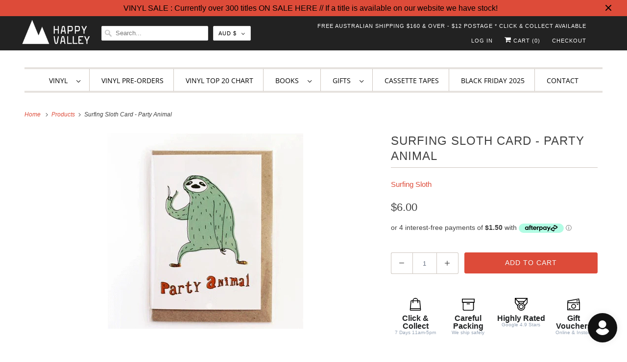

--- FILE ---
content_type: application/javascript; charset=utf-8
request_url: https://searchanise-ef84.kxcdn.com/preload_data.8g7D6j8A6N.js
body_size: 13913
content:
window.Searchanise.preloadedSuggestions=['taylor swift','lana del rey','the weeknd','mac miller','billie eilish','sabrina carpenter','ariana grande','charli xcx','king gizzard','frank ocean','kanye west','tyler the creator','daft punk','olivia dean','noah kahan','olivia rodrigo','gracie abrams','phoebe bridgers','kendrick lamar','chappell roan','dua lipa','bon iver','tame impala','fleetwood mac','lady gaga','travis scott','david bowie','the cure','j cole','fred again','nick cave','coloured vinyl','arctic monkeys','the beatles','beach house','post malone','school of life','limited edition','pink floyd','the strokes','denzel curry','kate bush','talking heads','mac demarco','kid cudi','kali uchis','daniel caesar','the smiths','pj harvey','childish gambino','death grips','lucy dacus','glass animals','neil young','de la soul','the national','hip hop','freddie gibbs','bob dylan','the marias','big thief','james blake','la la land','miles davis','sam fender','alex g','mf doom','new order','pearl jam','sufjan stevens','tv girl','one direction','little simz','b l','doja cat','four tet','blood orange','gang of youths','girl in red','cigarettes after sex','aphex twin','smashing pumpkins','mazzy star','elliott smith','green day','ethel cain','fka twigs','late night tales','amy winehouse','fiona apple','tom waits','faye webster','harry styles','role model','so ag','bright eyes','limited vinyl','florence and the machine','studio ghibli','gift voucher','jeff buckley','lana del','anderson paak','metro boomin','nina simone','the last of us','michael jackson','renee rapp','young thug','taylor swift vinyl','playboi carti','maggie rogers','steve lacy','weyes blood','stranger things','arcade fire','leon bridges','the smile','cowboy bebop','beastie boys','nicki minaj','queens of the stone age','troye sivan','ocean alley','record store day','vince staples','rolling stones','ben howard','sonic youth','the killers','cleo sol','juice wrld','wolf alice','ed sheeran','tom misch','jack white','chet faker','call me by your name','jamie xx','bloc party','nine inch nails','jessie ware','caroline polachek','earl sweatshirt','the roots','joni mitchell','the weekend','lana del ray','elliot smith','kylie minogue','war on drugs','massive attack','modest mouse','wu tang','made on','summer walker','the xx','julien baker','the neighbourhood','dominic fike','japanese breakfast','don toliver','wet leg','the streets','men i trust','joe hisaishi','asap rocky','hayley williams','a tribe called quest','chappel roan','the school of life','depeche mode','cat power','stevie wonder','st vincent','yes and','joy division','loyle carner','run the jewels','miley cyrus','sticky fingers','melanie martinez','vampire weekend','red hot chili peppers','black keys','alt j','ac dc','jorja smith','death cab','julia jacklin','car seat headrest','black country new road','jay z','the doors','fleet foxes','kings of leon','elton john','floating points','omar apollo','linkin park','king gizzard and the lizard wizard','tori amos','kacey musgraves','lily allen','now and then','speak now','use of','rina sawayama','king gizz','vinyl sleeves','cocteau twins','the black keys','led zeppelin','j dilla','father john misty','brian eno','dope lemon','erykah badu','danny brown','nils frahm','blue note','george harrison','maisie peters','the alchemist','magdalena bay','foo fighters','lcd soundsystem','ball park music','stevie nicks','picture disc','colour vinyl','adrianne lenker','gift card','the heart','boy genius','a$ap rocky','fall out boy','cut copy','bill evans','patti smith','bruno mars','john mayer','de real','fontaines dc','katy perry','brent faiyaz','limited edition vinyl','billy woods','the internet','twin peaks','eternal sunshine','jpeg mafia','birthday card','lil peep','groove armada','angel olsen','billy joel','carly rae jepsen','the wombats','slip mat','the la\'s','my chemical romance','dinosaur jr','remi wolf','peggy gou','lou reed','joey badass','black country','death cab for cutie','mariah carey','my bloody valentine','yo la tengo','paul mccartney','john coltrane','lil uzi vert','yeah yeah yeahs','marvin gaye','box vinyl','interview magazine','flaming lips','leonard cohen','frank sinatra','khruangbin exclusive vinyl','animal collective','white stripes','hot chip','beach boys','lizzy mcalpine','city pop','rex orange county','suki waterhouse','black sabbath','zach bryan','mos def','inner sleeve','thom yorke','che fu','bruce springsteen','wes anderson','orville peck','chemical brothers','alice in chains','britney spears','machine gun kelly','black midi','heart the','matt corby','larry june','lord huron','the church','hans zimmer','tove lo','dire straits','action bronson','soundtrack vinyl','after hours','nick drake','joey bada','johnny cash','angie mcmahon','the avalanches','chet baker','viagra boys','yung lean','paul kelly','the last dinner party','royel otis','drum and bass','harry potter','westside gunn','janet jackson','schoolboy q','velvet underground','the war on drugs','aesop rock','mm food','lil wayne','happy valley','belle and sebastian','baby keem','london grammar','dj shadow','charlie brown','hit me hard and soft','soccer mommy','twenty one','toro y moi','holy holy','joanna newsom','sam smith','silk sonic','lupe fiasco','bring me the horizon','jon hopkins','justin bieber','jack johnson','george michael','dj kicks','bob marley','crowded house','dirty three','duran duran','my morning jacket','vinyl sleeve','courtney barnett','faith no more','love outside','the japanese house','carly rae','hip hop vinyl','press club','lauryn hill','inner sleeves','all time low','tribe called quest','star wars','the cranberries','al green','built to spill','john lennon','scott pilgrim','boards of canada','middle kids','tom petty','sharon van etten','dry cleaning','red hot','otis redding','dr dre','glass beams','5 seconds of summer','ok computer','short n sweet','gentle habits','spacey jane','you am i','stick season','pop vinyl','dean blunt','in rainbows','no doubt','kurt vile','crystal castles','the midnight','the glass','the shins','missy higgins','sofia coppola','pusha t','jimi hendrix','dolly parton','lil uzi','roisin murphy','the police','peach pit','porter robinson','bill withers','madison beer','bad bunny','the 1975 vinyl','empire of the sun','everything but the girl','benny the butcher','now and','arlo parks','fine line','books of','pacific breeze','signed vinyl','city and colour','vance joy','jordan rakei','the sundays','the clash','thelma plum','kid a','billie holiday','arthur russell','future islands','the verve','radio head','addison rae','happier than ever','flying lotus','rap vinyl','the weeknd vinyl','pet shop boys','confidence man','attack on titan','angus and julia stone','lola young','black friday','mj lenderman','james brown','laura marling','box set','mars volta','dawn fm','fela kuti','tv on the radio','san cisco','panic at the disco','cage the elephant','steely dan','mountain goats','the rolling stones','snail mail','snoop dogg','perfume genius','bon iver sable fable','frightened rabbit','the knife','cub sport','bo burnham','norah jones','system of a down','jamie t','gang starr','gillian welch','primal scream','the beths','jhene aiko','explosions in the sky','maya hawke','jigsaw puzzle','never too small','amyl and the sniffers','new edition','the lumineers','the white stripes','vinyl stand','twenty one pilots','the velvet underground','sam cooke','marlon williams','surprise chef','lil yachty','cat stevens','water bottle','olivia rod','spice girls','wrapping paper','david lynch','yves tumor','pink pantheress','red taylor swift','etta james','andrew bird','donna summer','the drones','nancy sinatra','born to die','danger mouse','talk talk','fontaines d.c','iggy pop','tash sultana','rufus du sol','last of us','tea towel','black pumas','mount kimbie','alice coltrane','sigur ros','chance the rapper','van morrison','christmas vinyl','spirited away','radiohead vinyl','little dragon','pete rock','yard act','mobb deep','the smashing pumpkins','bill callahan','stone temple pilots','kim petras','silver jews','fatboy slim','elvis presley','songs ohia','harrys house','adrienne lenker','parquet courts','cherry bomb','stone roses','king princess','tracy chapman','the maria','lord of the rings','king krule','little life','slowly slowly','house of balloons','alicia keys','babe rainbow','boy and bear','nightmares on wax','hard fi','back to mine','the kooks','cameron winter','michael kiwanuka','record player','david byrne','prince vinyl','the fall','guided by voices','blur vinyl','flight facilities','birthday cards','easy life','hockey dad','durand jones','maribou state','lana del rey vinyl','bryson tiller','the dare','armand hammer','cowboy carter','the art of loving','title fight','brand new','king stingray','stone temple','red hot chili','temper trap','first aid kit','cook book','ken carson','paris texas','little mix','selena gomez','iron and wine','rick rubin','frank ocean vinyl','tyler the','virgin suicides','ryan adams','graphic design','sound track','everything everything','the the','hiatus kaiyote','the beach boys','alabama shakes','stranger in the alps','nicolas jaar','bee gees','of monsters and men','midnight oil','andy shauf','joan didion','young fathers','something for kate','ready to die','record sleeves','cate le bon','the tortured poets department','lost in translation','the who','have a nice life','flower boy','one last kiss','mac de marco','big red machine','the bends','rage against the machine','the drums','led ze','taylor swift red','hunger games','justin timberlake','kanye west vinyl','boldy james','demon days','mark lanegan','vinyl cleaner','max richter','lykke li','life house','thee sacred souls','guns n roses','greatest hits','chris stapleton','sabrina carp','violent femmes','american football','yussef dayes','is this it','cold chisel','fever ray','st germain','my dear','guardians of the galaxy','the prodigy','sally rooney','wish you were here','tone poet','broken social scene','brat charli xcx','iron maiden','two door cinema club','taylor swift fortnight','new york','ice cube','the crow','dark side of the moon','alfa mist','is this desire','wu tang clan','last dinner party','ben harper','robert glasper','ella fitzgerald','daisy jones','beth orton','chris brown','life aquatic','foster the people','grace jones','paul weller','almost famous','artic monkeys','childrens books','band of horses','jane remover','the secret of us','abbey road','herbie hancock','calvin harris','panda bear','the presets','one direction vinyl','black pink','team sleep','phoebe bridges','pale jay','vince guaraldi','g flip','cardi b','stella donnelly','playing cards','tortured poets','tropical fuck storm','trip hop','rex orange','lana del ret','the mountain goats','cold play','kiss land','teddy swims','pink vinyl','late night','cat empire','big l','kings of convenience','video game','arctic monkey','slum village','trixie mattel','oh wonder','paul simon','pre order','mk gee','larry lovestein','the mars volta','ben folds','the kid laroi','the battle at','not for radio','the kills','ryuichi sakamoto','the microphones','royal otis','vinyl player','taylor swift 1989','record cleaner','call me if you get lost','father john','joy crookes','ball park','ariana grande vinyl','awaken my love','erin lightfoot','solar power','curtis mayfield','masayoshi takanaka','meg mac','the living end','the garden','king crimson','long pond','dj koze','laufey valentine','teenage fanclub','royal blood','trippie redd','on you order','broken bells','eric clapton','vera blue','kevin morby','del rey','sweet trip','bad omens','the cars','limp bizkit','black panther','phil collins','acoustic sounds','vinyl cleaning','knocked loose','vinyl records','pop smoke','pharoah sanders','thievery corporation','japanese vinyl','suicide boys','passion pit','christine and the queens','peter gabriel','demi lovato','blonde redhead','never enough','mother mother','grizzly bear','eddie vedder','sound tracks','taylor swift midnights','jungle giants','harry house','khruangbin a la sala','roxy music','fat freddy','greeting cards','lucinda williams','brian jonestown','the record','khruangbin vinyl','taylor swif','killing eve','ross from friends','daft punk discovery','machine girl','kind of blue','the saints','ice spice','good kid','japanese jazz','alex cameron','blue vinyl','king giz','the giver','ari lennox','cheat codes','cassette tape','leon thomas','wicked for good','notorious big','mf doo','lil kim','drake vinyl','mumford and sons','clear vinyl','ezra collective','mall grab','mark ronson','the chats','imogen heap','spider man','beyonce vinyl','sabrina car','megan thee stallion','purple rain','big star','oh sees','mac miller vinyl','ella mai','vinyl brush','queen vinyl','regina spektor','ruby fields','to pimp a butterfly','whitney houston','the hives','ty segall','kenny beats','new order vinyl','ghostface killah','nothing but thieves','dazed and confused','tegan and sara','genesis owusu','jimmy eat world','sharon jones','status anxiety','t rex','injury reserve','texas sun','mura masa','chris isaak','soul jazz','kill bill','the beaches','neutral milk hotel','red hot chilli peppers','free nationals','teskey brothers','iron & wine','sophie vinyl','camp cope','black thought','robbie williams','cindy lee','arab strap','franz ferdinand','damon albarn','harry style','elvis costello','wicked soundtrack','king gizzard & the lizard wizard','last dinosaurs','bon jovi','aimee mann','origin of symmetry','david bowie vinyl','odd future','stan getz','japan vinyl','david gray','aldous harding','ego death','able and game','sun kil moon','blade runner','methyl ethel','angus and julia','red hot chilli','catfish and the','chase atlantic','dandy warhols','ariana grand','my bloody','current joys','so website','counting crows','sun ra','good riddance','little buildings','john prine','jason isbell','live vinyl','skimming stones','washed out','interior design','at the drive in','rolling blackouts','magnetic fields','neko case','sylvan esso','the orb','ants from up there','car seat','pierce the','nick cave wild god','grateful dead','apollo brown','red hot peppers','good morning','public enemy','the clean','plastic beach','future nostalgia','l plus','hilltop hoods','basement jaxx','snoh aalegra','snow patrol','hermanos gutiérrez','the antlers','girl talk','good luck babe','shania twain','big scary','youth lagoon','take care','addition studio','camila cabello','roy ayers','red taylor','john butler','the flaming lips','imagine dragons','noel gallagher','against all logic','hard life','pre sets','jesus and mary chain','crazy p','mr bungle','die lit','little women','lady bird','billy bragg','lianne la havas','hurry up tomorrow','white lies','tory lanez','fat freddys drop','call me by your name vinyl','let it be','logic vinyl','back to black','sky ferreira','liquid swords','tribe called','gift cards','ashley and co','hisaishi joe','vinyl storage','the cult','the offspring','midnights taylor swift','cinematic orchestra','black star','keep cup','art blakey','man on the moon','eat this','pet sounds','electric light orchestra','jenny lewis','beach fossils','all vinyl','brat charli','mans best friend','conor oberst','daisy jones and the six','screenplay book','splatter vinyl','my everything','cypress hill','charles bradley','the band','tina turner','the virgin suicides','mt joy','wave to earth','harry’s house','joey bad','dee gees','saint etienne','oneohtrix point never','imaginal disk','twin fantasy','john williams','english teacher','billy idol','new philosopher','maggot brain','cigarette after sex','depression cherry','the stone roses','le tigre','magic dirt','sailor moon','titanic rising','brian jonestown massacre','nail polish','5 seconds of','the used','the week d','jeff tweedy','ava max','mick jenkins','smith street band','man’s best friend','scaring the hoes','psychedelic porn crumpets','past lives','pre order vinyl','erika de casier','betty davis','mild high club','mamma mia','simon and garfunkel','geordie greep','machine gun','lcd sound','colter wall','neo soul','record sleeve','7 inch vinyl','the crux','blue banisters','the cure vinyl','nine inch','rocky horror','karen dalton','disco pogo','billie eilish vinyl','kamasi washington','bruno major','echoes of silence','christmas card','marina and the diamonds','rifle paper co','blues brothers','big thief double infinity','short and sweet','el michels','florence the machine','sudan archives','texas moon','a la sala','chief keef','a matter of time','allie x','kid laroi','the who vinyl','alex turner','jonathan richman','snow angel','scott walker','sarah blasko','channel tres','gemini rights','real estate','eddy current','my chemical','apartamento magazine','cigarettes after','kevin abstract','record stand','the cat empire','whole lotta red','artic monkey','planet her','the neighbourhood vinyl','swift taylor','the beatles vinyl','bat for lashes','taylor sw','fat boy slim','carole king','haruki murakami','ichiko aoba','conway the machine','key ring','ryo fukui','neck deep','she & him','cook books','the forever story','diana ross','oliver tree','the weekend vinyl','fourth wing','the smith street band','victoria monet','mac mill','moon safari','mount eerie','kendrick lamar vinyl','the last shadow','bad bad not good','ag cook','the stooges','kelly lee owens','black eyed peas','marilyn manson','sex pistols','thee oh sees','sabrina carpenter vinyl','the decemberists','no name','trent reznor','rufus wainwright','queens of the','john cale','boney m','simple minds','noah cyrus','last shadow','the cardigans','home alone','unknown mortal','dr dog','dinner party','two door','the veronica','moulin rouge','norman fucking rockwell','the doors vinyl','vinyl holder','normal people','local natives','cassette tapes','incense holder','mr morale','xiu xiu','george ezra','de la','sg lewis','howls moving castle','the jam','avril lavigne','the replacements','last night in soho','kim gordon','sale vinyl','thank u next','ray charles','watch the throne','able & game','stop making sense','rich brian','daniel johnston','malcolm todd','art of loving','sharon van','ravyn lenae','yeah yeah','romeo and juliet','souls of mischief','am brush','sampa the great','new zealand','all things must pass','mercury rev','vinyl lp','idle hands','john frusciante','alice in','simply red','japanese import','matt maltese','the wall','theme fl','del water','movie soundtrack','charles mingus','queens of the stone','new moon','fat of the land','anthony bourdain','hounds of love','taylor swift folklore','deep purple','phoebe bright','gil scott heron','pride and prejudice','lenny kravitz','sabrina ca','m ward','the pharcyde','the darkness','live album','this is why','stand by me','red vinyl','the pixies','louis armstrong','snoop dog','field notes','amber mark','this old dog','guts the','oasis vinyl','the fray','gang of youth','black angels','into the wild','motion picture','moses sumney','cave town','gift wrap','drink bottle','the favors','jack harlow','van fleet','digable planets','living end','manchester orchestra','photo album','son of spergy','so close to what','the substance','solid state','black eyed','willie nelson','the breeders','postal service','zz top','killer mike','lil baby','low roar','liam gallagher','isaiah rashad','vinyl care','frank zappa','to hell with it','guts spilled','boy & bear','the murlocs','tom odell','connan mockasin','outer sleeves','king geedorah','film books','jigsaw puzzles','earth wind and fire','el camino','buena vista','special herbs','kim deal vinyl','lana de','don west','a day to remember','max miller','amen dunes','tote bag','the vaccines','gil scott','lust for life','bonnie prince billy','godspeed you','method man','townes van zandt','alice cooper','melanie c','john legend','the car','best of','purity ring','del rey lana','dusty springfield','brown sugar','bob dylan vinyl','nia archives','take impala','nelly furtado','the angels','emails i cant send','neon genesis','wedding present','wu-tang clan','black lips','licorice pizza','pulp fiction','dj seinfeld','band on the run','the national vinyl','the neighborhood','the aces','beauty behind the madness','polo g','missy elliott','rachel chinouriri','design files','dead or alive','slow dive','beatles vinyl','the temper trap','card game','matthew halsall','jazz vinyl','ry x','shawn mendes','golden features','go betweens','kikagaku moyo','daniel caeser','pink tape','a tribe called','original soundtrack','the art of','charli xcx brat','james taylor','nation of language','nessa barrett','love age album','thank you','rufus du','silver sun','nat king cole','biggie smalls','roots manuva','black flag','karen o','bar italia','del ray','hot pink','hole live through this','rilo kiley','the gentlewoman','kids see','chris cornell','jungle volcano','bossa nova','van morrison vinyl','michael buble','melt my eyez','notorious b.i.g','los campesinos','the score','the cramps','rival consoles','r.e.m vinyl','camera obscura','common be','preachers daughter','red house painters','warren zevon','channel orange','sleater kinney','the eagles','muddy waters','alison goldfrapp','gwen stefani','deeper well','royal headache','a tribe','nick cave vinyl','jack boys','gorillaz vinyl','all that jazz','popular penguins','donald byrd','tierra whack','japanese house','journey of something','phoebe bridger','florence machine','super tramp','chappell roan limited','outer sleeve','off the wall','mid century','all day','tkay maidza','heavy metal','phoenix wolfgang amadeus phoenix','post rock','cure the','billie e','run dmc','gregory alan isakov','bite me','secret of us','nai palm','lady gaga vinyl','buckingham nicks','blue velvet','la dispute','richard ashcroft','dirty dancing','soul jazz records','allah las','xxxtentacion vinyl','tim rogers','fleetwood mac rumours','best coast','beth gibbons','the matrix','jai paul','black marble','mckinley dixon','ziggy stardust','happy valley exclusive','damien rice','godspeed you black emperor','renee rap','the script','winston surfshirt','deborah levy','kids see ghosts','split enz','liz phair','the story so far','azealia banks','utada hikaru','madonna vinyl','labi siffre','the sims','lewis capaldi','alice phoebe lou','because the internet','van halen','hip hop book','be the cowboy','helen garner','the chemical brothers','manic street preachers','lucky daye','siamese dream','cloud control','rise against','jack river','ben böhmer','world party','black rebel','call me','roni size','tim buckley','triple j','katie gavin','jens lekman','mumford and','final fantasy','vinyl cover','baxter dury','el michels affair','the life of a showgirl','the lakes','donny benet','thelonious monk','maple glider','in the heights','a perfect circle','matt berninger','exclusive vinyl','kool keith','ween vinyl','mr doom','flight of the conchords','baby driver','hit me hard','abba vinyl','hamilton soundtrack','happy birthday','many tea','marina princess of power','ashley & co','high fidelity','nilufer yanya','the donnas','coffee cup','birds of tokyo','keith haring','lala land','david sylvian','modern lovers','anime vinyl','lo fi','stephen king','james bay','low end theory','happy mondays','audrey hobert','bon iver vinyl','chaos in the cbd','marianne faithfull','harry styles vinyl','sia vinyl','dean martin','operation doomsday','dave brubeck','tyler the creator vinyl','wild nothing','d angelo','smith street','charley crockett','skinty fia','eminem vinyl','my beautiful dark','stevens sufjan','harry\'s house','joy orbison','portugal the man','hiroshi yoshimura','flume vinyl','mac miller swimming','christian lee hutson','wayne west','new york book','white lotus','third eye blind','wicked vinyl','burna boy','george clanton','john grant','fat freddys','i cole','melodic blue','the new sound','town hall','green vinyl','james bond','christina aguilera','personal information','nick murphy','courtney marie andrews','rage against','wiped out','vinyl clean','record culture','baby rose','lana de rey','jim croce','photography books','they might be giants','miller mac','cold war kids','the charlatans','all the way with','high vis','record holder','soft play','home video','phoebe bridge','lion king','the game','colouring book','limited colour vinyl','post punk','back to the future','cut worms','dinosaur jr farm 15','the slow rush','the middle east','mitski vinyl','pre orders','surfing sloth','lost in','divine feminine','jason molina','emails i can’t send','danger doom','laufey a matter of time','belle sebastian','drive my car','the rions','fat freddy’s drop','ben lee','the paper','interview mag','duke ellington','sticky fingers vinyl','baker boy','ariel pink','the eels','mary j blige','purple vinyl','navy blue','the fugees','dark knight','board book','golden hour','jill scott','this is incense','brent faiyaz what you','jon bellion','the new abnormal','half speed','little rope','the meters','ariana grade','t shirt','la woman','love actually','eilish billie','backseat lovers','polish club','design book','hold the girl','vinyl limited','dance fever','cleaning kit','x z z','kansas anymore','daniel cesar','oil burner','the office','com truise','the divine feminine','better oblivion','black rebel motorcycle club','the pretty','sophie sophie','the jungle','bikini kill','gang of four','big sean','the juan maclean','muse vinyl','j hus','missy elliot','childrens book','dom dolla','little building co','nothing but','the zombies','school of life cards','green day vinyl','bb king','beatles now and then','belinda carlisle','greentea peng','dance vinyl','down to earth','two star','buck meek','tv girl vinyl','good charlotte','people under the stairs','bryan adams','coffee table book','caesar daniel','holly humberstone','adventure time','ad 【visit','drain gang','paul dempsey','joan baez','lil nas x','matt berry','being funny in a foreign language','sza ctrl','blue note classic','paramore vinyl','hayao miyazaki','the beatles now and then','poor things','roan chappell','lee fields','romeo juliet','alanis morissette','sabrina c','rsd black friday','jid vinyl','florence & the machine','steven wilson','doctor who','jessica pratt','the cores','two door cinema','fantastic man','roc marciano','pet shop','gus dapperton','random access memories','coldplay vinyl','metal fingers','mod con','hikaru utada','tortured poets department','plastic sleeve','tara shackell','spider verse','music books','sleaford mods','minnie riperton','ray of light','jon batiste','tickets to my downfall','brandi carlile','daft punk vinyl','powder finger','charlotte day wilson','alex warren','fancy that','death proof','tiny desk','for emma','robert forster','charlie brown christmas','janis joplin','the design files','chase and status','the gorillaz','art pepper','princess nokia','salad days','aaron frazer','south park','glass animal','owl city','michael storrings','rihanna vinyl','benny sings','methyl ethyl','pink moon','everybody scream','people watching','blue lips','stevie ray','siouxsie and the banshees','a love supreme','sylvia plath','neil young harvest','american idiot','one piece','built on glass','jarvis cocker','dr dre 2001','thin lizzy','ginger root','comet is coming','the void','born like this','pink pony club','got ye','the vines','game of thrones','naughty by nature','donnie darko','half alive','in utero','neil diamond','sour vinyl','lady gaga mayhem','electric wizard','dangerous woman','the comet is coming','dead can dance','japanese pop','clairo charm','aretha franklin','hip hop coloured','abba gold','greeting card','limited vinyl lp','glow on','your name','vinyl record','sierra ferrell','rolling stone','good kid city','war of the worlds','mom jeans','picture vinyl','back to paper','kanye vinyl','golden girls','clairo vinyl','roy orbison','tallest man on earth','rose gray','megan thee','volcano choir','fashion book','viktor vaughn','ray lamontagne','annie lennox','husker du','the batman','cry baby','her loss','limited release','the lemonheads','the stranger','tatsuro yamashita','since i left you','mac miller circles','lauren hill','dj krush','rap i ya','kero kero','turin brakes','butthole surfers','kings of','queens of','okkervil river','the tortured poets','hunter candles','lorde vinyl','medium build','bright eyes five dice','life of pablo','silent hill','echo and the bunnymen','eternal sunshine of the spotless mind','vinyl me please','heaven knows','chelsea wolfe','talking head','50 cent vinyl','no hands','the chills','julie london','sons of kemet','cassandra jenkins','like a version','ani difranco','marcus king','pharrell williams','french exit','ocean ally','tears for fears','isaac hayes','wedding card','space jane','heroes and villains','lets start here','some rap songs','everything everywhere','japanese city pop','wolf mother','sza vinyl','the hunger games','good am','beatrix bakes','pure heroine','taylor swift reputation','philip glass','vinyl rock','piano war','life of a showgirl','the glow','steve wide','yellow vinyl','death in vegas','1989 taylor swift','we don’t trust you','disney vinyl','the horrors','mac miller faces','ziggy alberts','handsome boy','twilight vinyl','good luck','andy warhol','electronic music','karol g','dolly alderton','tool vinyl','joshua tree','vinyl soundtrack','mr scruff','monocle magazine','tones and i','earl sweat','go team','fish mans','an awesome wave','craig david','wild as the wind','let god sort em out','the weekn','this will destroy you','jamie xx in waves','city and color','call me by','fathers day','daniel c','tenacious d','barry can’t swim','hot fuss','of montreal','gaslight anthem','jonny greenwood','studio one','lana deal rey','all saints','the creatures','jayda g','taylor swi','modern baseball','metro boom','justin townes earle','dilla time','the blaze','the specials','lost highway','design books','the life of pablo','good days','dua lipa vinyl','goo goo dolls','cyndi lauper','guns and roses','ol dirty bastard','black seeds','ozzy osbourne','definitely maybe','garden state','friendly fires','record magazine','captain beefheart','nick hakim','bonnie prince','bernard fanning','melbourne book','will wood','bjork vinyl','nora jones','nourished by time','hall and oates','various artists','buena vista social club','tri vinyl','lana del reg','dick diver','led zep','kali uchi','mean girls','la femme','vinyl covers','jacob collier','q tip','rosalia lux','mine craft','jazzy star','grant green','billie eil','a charlie brown christmas','david sedaris','paper kites','jim o\'rourke','allen stone','arooj aftab','sasha sloan','jay electronica','blue rev','self help','juice world','leon vynehall','kae tempest','forrest gump','nirvana vinyl','ru paul','jeff parker','drive soundtrack','white pony','melanie martine','george benson','chili peppers','tim maia','scissor sisters','blake mills','angus stone','the smith','the chicks','negro swan','the pogues','a star is born','the weeks','rock vinyl','miranda july','john denver','creedence clearwater revival','jordan ward','miike snow','buy in','color vinyl','marina and the','wild god','plastic hearts','bryan ferry','the greatest','the voidz','the bronx','sleeping at last','linda ronstadt','the queen is dead','true romance','meet me in shermer','special edition','music on vinyl','neutral milk','forever story','damien jurado','self esteem','verve acoustic','kelly clarkson','disco vinyl','the wallows','the triffids','the naked and famous','wolf parade','one republic','my beautiful dark twisted fantasy','uyama hiroto','mad season','vinyl display','terrace martin','the low end theory','nick cave and the bad seeds','gracie ab','photography book','record cleaning','gold ah','the subway','tom tom club','porcupine tree','colored vinyl','all them witches','danny elfman','cassette player','little feat','book ends','the backseat lovers','crying in h mart','japan book','moon music','my policeman','janes addiction','billie ei','taylo swift','bad brains','veruca salt','coffee table books','the melodic blue','ice age','thunder cat','curtis harding','son lux','james baldwin','my doom','art book','john lee hooker','the black angels','alter bridge','sisters of mercy','this mortal coil','my dear melancholy','gin and apathy','80s vinyl','boy harsher','chemtrails over the country club','rod stewart','roger waters','getting killed','joey valence','flight of the conchords gold','found heaven','chasing summer','dizzee rascal','underground lovers','conversation cards','devon hendryx','brother ali','cibo matto','frida kahlo','russian circles','the libertines','brittany howard','party next door'];

--- FILE ---
content_type: text/javascript; charset=utf-8
request_url: https://happyvalleyshop.com/products/surfing-sloth-card-party-animal.js
body_size: 773
content:
{"id":230352953,"title":"Surfing Sloth Card - Party Animal","handle":"surfing-sloth-card-party-animal","description":"\u003cp\u003e\u003cstrong\u003e \u003cspan xml:lang=\"LT\" lang=\"LT\"\u003eParty Animal Card by Surfing Sloth\u003cbr\u003e\u003c\/span\u003e \u003c\/strong\u003e\u003c\/p\u003e\n\u003cp\u003e\u003cspan xml:lang=\"LT\" lang=\"LT\"\u003eSurfing Sloth is a brand by Lithuanian illustrator Luka Va. based in Melbourne. She loves animals, and she loves drawing animals. Her drawings have appeared in many books, journals and magazines including Anorak, Paper Sea and Espresso Tales.\u003cbr\u003e\u003c\/span\u003e\u003c\/p\u003e\n\u003cp\u003e\u003cspan xml:lang=\"LT\" lang=\"LT\"\u003e\"I always liked to create pictures of animals. I drew squirrels with ballerina skirts and enormous tails, when I was a child. At school all my notebooks were full of punks and other colourful people. Then it was time when I sketched tables, chairs and other stuff. Ok, ok, it was just studies… And now I feel I’ve found myself as illustrator of crazy animals…\"\u003c\/span\u003e\u003c\/p\u003e\n\u003cp\u003e\u003cem\u003e \u003cspan xml:lang=\"LT\" lang=\"LT\"\u003eSize: Size - A6 (148x105mm). \u003c\/span\u003e \u003cspan xml:lang=\"LT\" lang=\"LT\"\u003e\u003c\/span\u003e \u003c\/em\u003e \u003cspan xml:lang=\"LT\" lang=\"LT\"\u003e \u003cem\u003e\u003cspan style=\"margin: 0px; padding: 0px; border: 0px none; font-family: Guardian-EgypTT-Text,arial; font-size: 13.6364px; line-height: 25px; vertical-align: baseline; background-color: #ffffff; color: #666666;\"\u003e\u003c\/span\u003eBlank inside with recycled envelope.\u003c\/em\u003e \u003c\/span\u003e\u003c\/p\u003e\n\u003cp\u003e\u003cstrong\u003eMelbourne, Victoria\u003c\/strong\u003e\u003c\/p\u003e","published_at":"2024-01-17T16:38:41+11:00","created_at":"2014-02-01T15:43:21+11:00","vendor":"Surfing Sloth","type":"Card","tags":[],"price":600,"price_min":600,"price_max":600,"available":true,"price_varies":false,"compare_at_price":null,"compare_at_price_min":0,"compare_at_price_max":0,"compare_at_price_varies":false,"variants":[{"id":517967441,"title":"Default Title","option1":"Default Title","option2":null,"option3":null,"sku":"CA21","requires_shipping":true,"taxable":true,"featured_image":null,"available":true,"name":"Surfing Sloth Card - Party Animal","public_title":null,"options":["Default Title"],"price":600,"weight":0,"compare_at_price":null,"inventory_quantity":6,"inventory_management":"shopify","inventory_policy":"deny","barcode":"","requires_selling_plan":false,"selling_plan_allocations":[]}],"images":["\/\/cdn.shopify.com\/s\/files\/1\/0275\/7403\/products\/surfing-sloth-card-party-animal-213566.gif?v=1645475201"],"featured_image":"\/\/cdn.shopify.com\/s\/files\/1\/0275\/7403\/products\/surfing-sloth-card-party-animal-213566.gif?v=1645475201","options":[{"name":"Title","position":1,"values":["Default Title"]}],"url":"\/products\/surfing-sloth-card-party-animal","media":[{"alt":"Surfing Sloth Card - Party Animal - Happy Valley Surfing Sloth Card","id":29351529283832,"position":1,"preview_image":{"aspect_ratio":1.0,"height":400,"width":400,"src":"https:\/\/cdn.shopify.com\/s\/files\/1\/0275\/7403\/products\/surfing-sloth-card-party-animal-213566.gif?v=1645475201"},"aspect_ratio":1.0,"height":400,"media_type":"image","src":"https:\/\/cdn.shopify.com\/s\/files\/1\/0275\/7403\/products\/surfing-sloth-card-party-animal-213566.gif?v=1645475201","width":400}],"requires_selling_plan":false,"selling_plan_groups":[]}

--- FILE ---
content_type: text/javascript; charset=utf-8
request_url: https://happyvalleyshop.com/products/surfing-sloth-card-party-animal.js
body_size: 272
content:
{"id":230352953,"title":"Surfing Sloth Card - Party Animal","handle":"surfing-sloth-card-party-animal","description":"\u003cp\u003e\u003cstrong\u003e \u003cspan xml:lang=\"LT\" lang=\"LT\"\u003eParty Animal Card by Surfing Sloth\u003cbr\u003e\u003c\/span\u003e \u003c\/strong\u003e\u003c\/p\u003e\n\u003cp\u003e\u003cspan xml:lang=\"LT\" lang=\"LT\"\u003eSurfing Sloth is a brand by Lithuanian illustrator Luka Va. based in Melbourne. She loves animals, and she loves drawing animals. Her drawings have appeared in many books, journals and magazines including Anorak, Paper Sea and Espresso Tales.\u003cbr\u003e\u003c\/span\u003e\u003c\/p\u003e\n\u003cp\u003e\u003cspan xml:lang=\"LT\" lang=\"LT\"\u003e\"I always liked to create pictures of animals. I drew squirrels with ballerina skirts and enormous tails, when I was a child. At school all my notebooks were full of punks and other colourful people. Then it was time when I sketched tables, chairs and other stuff. Ok, ok, it was just studies… And now I feel I’ve found myself as illustrator of crazy animals…\"\u003c\/span\u003e\u003c\/p\u003e\n\u003cp\u003e\u003cem\u003e \u003cspan xml:lang=\"LT\" lang=\"LT\"\u003eSize: Size - A6 (148x105mm). \u003c\/span\u003e \u003cspan xml:lang=\"LT\" lang=\"LT\"\u003e\u003c\/span\u003e \u003c\/em\u003e \u003cspan xml:lang=\"LT\" lang=\"LT\"\u003e \u003cem\u003e\u003cspan style=\"margin: 0px; padding: 0px; border: 0px none; font-family: Guardian-EgypTT-Text,arial; font-size: 13.6364px; line-height: 25px; vertical-align: baseline; background-color: #ffffff; color: #666666;\"\u003e\u003c\/span\u003eBlank inside with recycled envelope.\u003c\/em\u003e \u003c\/span\u003e\u003c\/p\u003e\n\u003cp\u003e\u003cstrong\u003eMelbourne, Victoria\u003c\/strong\u003e\u003c\/p\u003e","published_at":"2024-01-17T16:38:41+11:00","created_at":"2014-02-01T15:43:21+11:00","vendor":"Surfing Sloth","type":"Card","tags":[],"price":600,"price_min":600,"price_max":600,"available":true,"price_varies":false,"compare_at_price":null,"compare_at_price_min":0,"compare_at_price_max":0,"compare_at_price_varies":false,"variants":[{"id":517967441,"title":"Default Title","option1":"Default Title","option2":null,"option3":null,"sku":"CA21","requires_shipping":true,"taxable":true,"featured_image":null,"available":true,"name":"Surfing Sloth Card - Party Animal","public_title":null,"options":["Default Title"],"price":600,"weight":0,"compare_at_price":null,"inventory_quantity":6,"inventory_management":"shopify","inventory_policy":"deny","barcode":"","requires_selling_plan":false,"selling_plan_allocations":[]}],"images":["\/\/cdn.shopify.com\/s\/files\/1\/0275\/7403\/products\/surfing-sloth-card-party-animal-213566.gif?v=1645475201"],"featured_image":"\/\/cdn.shopify.com\/s\/files\/1\/0275\/7403\/products\/surfing-sloth-card-party-animal-213566.gif?v=1645475201","options":[{"name":"Title","position":1,"values":["Default Title"]}],"url":"\/products\/surfing-sloth-card-party-animal","media":[{"alt":"Surfing Sloth Card - Party Animal - Happy Valley Surfing Sloth Card","id":29351529283832,"position":1,"preview_image":{"aspect_ratio":1.0,"height":400,"width":400,"src":"https:\/\/cdn.shopify.com\/s\/files\/1\/0275\/7403\/products\/surfing-sloth-card-party-animal-213566.gif?v=1645475201"},"aspect_ratio":1.0,"height":400,"media_type":"image","src":"https:\/\/cdn.shopify.com\/s\/files\/1\/0275\/7403\/products\/surfing-sloth-card-party-animal-213566.gif?v=1645475201","width":400}],"requires_selling_plan":false,"selling_plan_groups":[]}